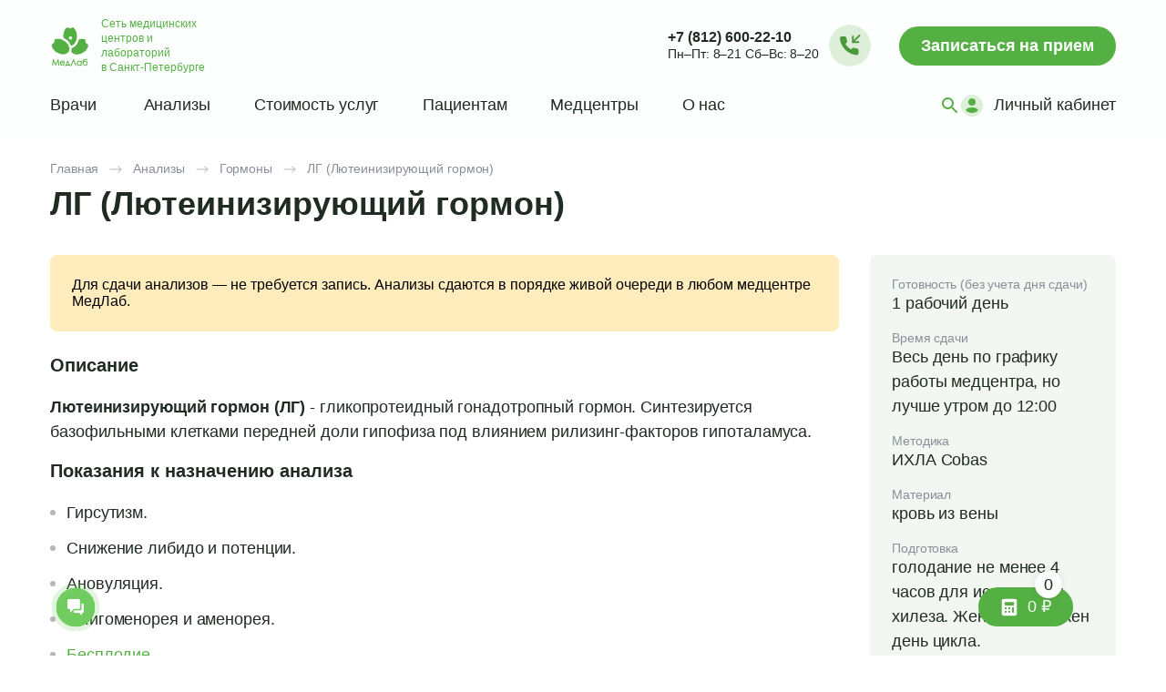

--- FILE ---
content_type: text/html
request_url: https://medlabspb.ru/services/analyzes/gormony/lh-luteinizing-hormone/
body_size: 17800
content:
<!doctype html>
<html lang="ru">
<head>
  <meta charset="UTF-8">
  <meta http-equiv="X-UA-Compatible" content="IE=edge">
  <meta name="viewport" content="width=device-width,initial-scale=1">
  <link rel="icon" type="image/svg+xml" href="/favicon.svg">
  <title>ЛГ (Лютеинизирующий гормон) — МедЛаб</title>
		<meta property="og:title" content="ЛГ (Лютеинизирующий гормон) — МедЛаб">
	<meta property="og:url" content="https://medlabspb.ru/services/analyzes/gormony/lh-luteinizing-hormone/">
	<meta property="og:type" content="website">
	<meta property="og:site_name" content="МедЛаб">
	<meta property="og:locale" content="ru_RU">
	<meta name="twitter:card" content="summary_large_image">
	<meta name="twitter:title" content="ЛГ (Лютеинизирующий гормон) — МедЛаб">
    <link rel="preconnect" href="https://fonts.googleapis.com">
    <link rel="preconnect" href="https://fonts.gstatic.com" crossorigin>
	
	<link rel="stylesheet" href="/local/templates/medlab/css/main.css?1766092637">
	<link rel="preload" href="/local/templates/medlab/template_styles.css?1730090263" as="style" onload="this.onload=null;this.rel='stylesheet'">  
    <noscript><link rel="stylesheet" href="/local/templates/medlab/template_styles.css?1730090263"></noscript>

	<script src="/local/templates/medlab/js/jquery-3.6.0.min.js"></script>
			<meta http-equiv="Content-Type" content="text/html; charset=UTF-8" />
<meta name="keywords" content="Лютеинизирующий, гормон, ЛГ, фаза, синдром, тестостерон" />
<meta name="description" content="Лютеинизирующий гормон (ЛГ) -" />
<script type="text/javascript" data-skip-moving="true">(function(w, d) {var v = w.frameCacheVars = {'CACHE_MODE':'HTMLCACHE','storageBlocks':[],'dynamicBlocks':{'u2G36s':'a12a83256768','VijsdO':'303cb3bb92cf','I6VduV':'525a5f0fa4bb','PWq6Sz':'d41d8cd98f00','rand_articles':'d41d8cd98f00','wXVQyd':'edb50a302732','aLzmcq':'95328cbd75fb','xZANm1':'f22287453887','51yma7':'6830bc292002','fyb9E1':'adb515ae71bb','DgrExt':'836249f2ae35'},'AUTO_UPDATE':true,'AUTO_UPDATE_TTL':'0','version':'2'};var inv = false;if (v.AUTO_UPDATE === false){if (v.AUTO_UPDATE_TTL && v.AUTO_UPDATE_TTL > 0){var lm = Date.parse(d.lastModified);if (!isNaN(lm)){var td = new Date().getTime();if ((lm + v.AUTO_UPDATE_TTL * 1000) >= td){w.frameRequestStart = false;w.preventAutoUpdate = true;return;}inv = true;}}else{w.frameRequestStart = false;w.preventAutoUpdate = true;return;}}var r = w.XMLHttpRequest ? new XMLHttpRequest() : (w.ActiveXObject ? new w.ActiveXObject("Microsoft.XMLHTTP") : null);if (!r) { return; }w.frameRequestStart = true;var m = v.CACHE_MODE; var l = w.location; var x = new Date().getTime();var q = "?bxrand=" + x + (l.search.length > 0 ? "&" + l.search.substring(1) : "");var u = l.protocol + "//" + l.host + l.pathname + q;r.open("GET", u, true);r.setRequestHeader("BX-ACTION-TYPE", "get_dynamic");r.setRequestHeader("X-Bitrix-Composite", "get_dynamic");r.setRequestHeader("BX-CACHE-MODE", m);r.setRequestHeader("BX-CACHE-BLOCKS", v.dynamicBlocks ? JSON.stringify(v.dynamicBlocks) : "");if (inv){r.setRequestHeader("BX-INVALIDATE-CACHE", "Y");}try { r.setRequestHeader("BX-REF", d.referrer || "");} catch(e) {}if (m === "APPCACHE"){r.setRequestHeader("BX-APPCACHE-PARAMS", JSON.stringify(v.PARAMS));r.setRequestHeader("BX-APPCACHE-URL", v.PAGE_URL ? v.PAGE_URL : "");}r.onreadystatechange = function() {if (r.readyState != 4) { return; }var a = r.getResponseHeader("BX-RAND");var b = w.BX && w.BX.frameCache ? w.BX.frameCache : false;if (a != x || !((r.status >= 200 && r.status < 300) || r.status === 304 || r.status === 1223 || r.status === 0)){var f = {error:true, reason:a!=x?"bad_rand":"bad_status", url:u, xhr:r, status:r.status};if (w.BX && w.BX.ready && b){BX.ready(function() {setTimeout(function(){BX.onCustomEvent("onFrameDataRequestFail", [f]);}, 0);});}w.frameRequestFail = f;return;}if (b){b.onFrameDataReceived(r.responseText);if (!w.frameUpdateInvoked){b.update(false);}w.frameUpdateInvoked = true;}else{w.frameDataString = r.responseText;}};r.send();var p = w.performance;if (p && p.addEventListener && p.getEntries && p.setResourceTimingBufferSize){var e = 'resourcetimingbufferfull';var h = function() {if (w.BX && w.BX.frameCache && w.BX.frameCache.frameDataInserted){p.removeEventListener(e, h);}else {p.setResourceTimingBufferSize(p.getEntries().length + 50);}};p.addEventListener(e, h);}})(window, document);</script>

<link href="/local/components/fls.medlab/components_services/templates/.default/style.css?168096032846" type="text/css"  rel="stylesheet" />



<script type="text/javascript" src="/bitrix/js/main/core/core.min.js?1680958675260887"></script>

<script>BX.setJSList(['/bitrix/js/main/core/core_ajax.js','/bitrix/js/main/core/core_promise.js','/bitrix/js/main/polyfill/promise/js/promise.js','/bitrix/js/main/loadext/loadext.js','/bitrix/js/main/loadext/extension.js','/bitrix/js/main/polyfill/promise/js/promise.js','/bitrix/js/main/polyfill/find/js/find.js','/bitrix/js/main/polyfill/includes/js/includes.js','/bitrix/js/main/polyfill/matches/js/matches.js','/bitrix/js/ui/polyfill/closest/js/closest.js','/bitrix/js/main/polyfill/fill/main.polyfill.fill.js','/bitrix/js/main/polyfill/find/js/find.js','/bitrix/js/main/polyfill/matches/js/matches.js','/bitrix/js/main/polyfill/core/dist/polyfill.bundle.js','/bitrix/js/main/core/core.js','/bitrix/js/main/polyfill/intersectionobserver/js/intersectionobserver.js','/bitrix/js/main/lazyload/dist/lazyload.bundle.js','/bitrix/js/main/polyfill/core/dist/polyfill.bundle.js','/bitrix/js/main/parambag/dist/parambag.bundle.js']);
BX.setCSSList(['/bitrix/js/main/lazyload/dist/lazyload.bundle.css','/bitrix/js/main/parambag/dist/parambag.bundle.css']);</script>


<script type="text/javascript" src="/bitrix/js/main/polyfill/customevent/main.polyfill.customevent.min.js?1680958674556"></script>

<script type="text/javascript" src="/bitrix/js/main/core/core_ls.min.js?16809586757365"></script>

<script type="text/javascript" src="/bitrix/js/main/core/core_frame_cache.min.js?168095867511082"></script>
<meta property="og:description" content="Лютеинизирующий гормон (ЛГ) -">
<meta property="og:image" content="https://medlabspb.ru/upload/logo.png">
<meta name="twitter:description" content="Лютеинизирующий гормон (ЛГ) -">
<meta name="twitter:image" content="https://medlabspb.ru/upload/logo.png">

<script type="text/javascript" src="/local/components/fls.medlab/search/templates/.default/script.js?16829519421165"></script>
<script type="text/javascript" src="/local/components/fls.medlab/services_analyzes/templates/.default/script.js?17643087415438"></script>

	<link rel="canonical" href="https://medlabspb.ru/services/analyzes/gormony/lh-luteinizing-hormone/">	    <script src="/local/templates/medlab/js/main.js?1741804611" defer></script>
    <script src="/local/templates/medlab/template_scripts.js?1741936090"></script>
    

		<script type="application/ld+json">
	{
	    "@context": "https://schema.org",
	    "@type": "MedicalOrganization",
	    "@id": "https://medlabspb.ru/#organization",
	    "name": "Сеть медицинских центров МедЛаб",
	    "alternateName": "МедЛаб",
	    "url": "https://medlabspb.ru",
	    "logo": "https://medlabspb.ru/upload/logo.png",
	    "image": "https://medlabspb.ru/upload/logo.png",
	    "telephone": "+7-812-600-22-10",
	    "email": "clients@medlabspb.ru",
	    "address": {
	        "@type": "PostalAddress",
	        "addressLocality": "Санкт-Петербург",
	        "addressCountry": "RU"
	    },
	    "areaServed": {
	        "@type": "City",
	        "name": "Санкт-Петербург"
	    },
	    "medicalSpecialty": [
	        "https://schema.org/LaboratoryScience",
	        "https://schema.org/Radiography",
	        "https://schema.org/PrimaryCare"
	    ],
	    "contactPoint": [{
	        "@type": "ContactPoint",
	        "telephone": "+7-812-600-22-10",
	        "contactType": "customer service",
	        "areaServed": "RU",
	        "availableLanguage": ["Russian"],
	        "hoursAvailable": [
	            {
	                "@type": "OpeningHoursSpecification",
	                "dayOfWeek": ["Monday", "Tuesday", "Wednesday", "Thursday", "Friday"],
	                "opens": "08:00",
	                "closes": "21:00"
	            },
	            {
	                "@type": "OpeningHoursSpecification",
	                "dayOfWeek": ["Saturday", "Sunday"],
	                "opens": "08:00",
	                "closes": "20:00"
	            }
	        ]
	    }]
	}
</script>
 	<script type="application/ld+json"> { "@context": "https://schema.org", "@type": ["Product", "MedicalTest"], "name": "Анализ: ЛГ (Лютеинизирующий гормон)", "description": "Выполните анализ на ЛГ (Лютеинизирующий гормон). Методика – ИХЛА Cobas. До 1 рабочий день в медицинских центрах МедЛаб в Санкт-Петербурге. ", "brand": { "@type": "Brand", "name": "МедЛаб" }, "image": "https://medlabspb.ru/upload/logo.png", "usesDevice": {"@type": "MedicalDevice", "name": "ИХЛА Cobas"}, "offers": { "@type": "Offer", "priceCurrency": "RUB", "price": "660", "priceValidUntil": "2027-12-31", "availability": "http://schema.org/InStock", "itemCondition": "http://schema.org/NewCondition", "shippingDetails": { "@type": "OfferShippingDetails", "shippingRate": { "@type": "MonetaryAmount", "value": 0, "currency": "RUB" }, "shippingDestination": { "@type": "DefinedRegion", "addressCountry": "RU", "addressRegion": ["Санкт-Петербург"] }, "deliveryTime": { "@type": "ShippingDeliveryTime", "handlingTime": { "@type": "QuantitativeValue", "minValue": 0, "maxValue": 3, "unitCode": "DAY" }, "transitTime": { "@type": "QuantitativeValue", "minValue": 1, "maxValue": 3, "unitCode": "DAY" } } }, "hasMerchantReturnPolicy": { "@type": "MerchantReturnPolicy", "applicableCountry": "RU", "returnPolicyCategory": "https://schema.org/MerchantReturnNotPermitted" } }, "aggregateRating": { "@type": "AggregateRating", "ratingValue": 5, "bestRating": 5, "worstRating": 1, "ratingCount": 214 } } </script><meta name="google-site-verification" content="4JknxMeyqVBIeMiV2x0DjiBKJp48xBgHcJw5F6Eq2Hw" />
 </head>
<body>

<div class="ml-wrapper ml-fixed-wrapper">
        <div class="ml-wrapper-container">
        <header>
            <div class="ml-header">
                <div class="ml-logo__open"></div>
								                <a class="ml-logo" href="/">
                    <div class="ml-logo__desktop">
                        <img src="/local/templates/medlab/assets/icons/logo-header-des.svg" alt="МедЛаб – сеть медицинских центров и лабораторий в Санкт‑Петербурге">
                        <p>Сеть медицинских центров и лабораторий в&nbsp;Санкт‑Петербурге</p>
                    </div>
                    <img class="ml-logo__mobile"
                         src="/local/templates/medlab/assets/icons/logo-header-mobile-s.svg"
                         alt="Cеть медицинских центров и лабораторий МедЛаб"
                    >
                </a>
								                <div class="ml-header__control">
                    <div class="ml-header__info">
                        <a href="tel:+78126002210">+7 (812) 600-22-10</a>                        <p><span>Пн–Пт: 8–21</span><span> Сб–Вс: 8–20</span></p></div>                        <div class="ml-header__info-phone">
                            <a class="ml-btn-call" data-fancybox data-src="#request-call"></a>
                        </div>
                        <div class="ml-header__info-phone__mobile">
                            <a class="ml-btn-call" href="tel:+78126002210" id="js-call-choice"></a>
                        </div>
                        <div class="ml-header-mobile-call-modal d-none">
                            <a class="ml-btn mobile-call-choice__cancel" data-fancybox data-src="#request-call">Заказать
                                звонок</a>
                            <a class="ml-btn mobile-call-choice__cancel" href="tel:+78126002210">Вызов +7 (812)
                                600-22-10</a>
                            <a class="ml-btn mobile-call-choice__cancel">Отменить</a>
                        </div>
                        <a href="/appointment/" >
                            <button class="ml-btn" type="button">Записаться <span>на прием</span></button>
                        </a>
                    </div>
                </div>

                <div class="ml-sbar">
                    <div class="ml-sidebar">
                        <div class="ml-sidebar__menu">
                            <p>Меню</p>
                            <span class="ml-sidebar__menu--close"></span>
                        </div>

                        <div id="bxdynamic_u2G36s_start" style="display:none"></div>    <form method="get" action="/search/" id="ml-search">
        <div class="ml-sidebar__search-wrapp ml-sidebar__search-wrapp--clear">
            <input class="ml-sidebar__search" name="q" type="search" placeholder="Поиск (не менее 3 символов)">
            <button class="ml-sidebar__search-clear" type="button" style="display: none"></button>
            <button id="ml-search-btn" class="ml-sidebar__search-btn" type="submit" aria-label="Поиск"></button>
        </div>
        <span class="ml-sidebar__search-close">Закрыть</span>
    </form>
<div id="bxdynamic_u2G36s_end" style="display:none"></div>
                        <nav>
                            <div id="bxdynamic_VijsdO_start" style="display:none"></div>
<ul>
                                <li class="ml-top">
                <a class="  1"
                   href="/o-nas/nashi-specialisty/"
                >
                                        Врачи                </a>
            </li>
                                        <li class="ml-top">
                <a class="  1"
                   href="/services/analyzes/"
                >
                                        Анализы                </a>
            </li>
                                        <li class="ml-drop-menu">
                <a class="  1">
                    Стоимость услуг<span></span>
                </a>
                <ul class="ml-drop-down-menu">
                                            <li>
                            <a
                                    class=" "
                                    href="/services/doctors-appointments/"
                            >
                                Прием врачей                            </a>
                        </li>
                                            <li>
                            <a
                                    class=" "
                                    href="/services/analyzes/"
                            >
                                Анализы                            </a>
                        </li>
                                            <li>
                            <a
                                    class=" "
                                    href="/services/ultrasound/"
                            >
                                УЗИ                            </a>
                        </li>
                                            <li>
                            <a
                                    class=" "
                                    href="/services/diagnostics/"
                            >
                                Диагностика                            </a>
                        </li>
                                            <li>
                            <a
                                    class=" "
                                    href="/services/procedures/"
                            >
                                Процедуры                            </a>
                        </li>
                                            <li>
                            <a
                                    class=" "
                                    href="/services/material-sampling/"
                            >
                                Забор материала                            </a>
                        </li>
                                            <li>
                            <a
                                    class=" "
                                    href="/services/promotions/"
                            >
                                Акции                            </a>
                        </li>
                                    </ul>
            </li>
                                        <li class="ml-drop-menu">
                <a class="  1">
                    Пациентам<span></span>
                </a>
                <ul class="ml-drop-down-menu">
                                            <li>
                            <a
                                    class=" "
                                    href="/pacientam/discount-program/"
                            >
                                Дисконтная программа                            </a>
                        </li>
                                            <li>
                            <a
                                    class=" "
                                    href="/pacientam/preparation-analyzes/"
                            >
                                Подготовка к анализам                            </a>
                        </li>
                                            <li>
                            <a
                                    class=" "
                                    href="/pacientam/preparation-examinations/"
                            >
                                Подготовка к обследованиям                            </a>
                        </li>
                                            <li>
                            <a
                                    class=" "
                                    href="/pacientam/rules-visiting-medical-centers/"
                            >
                                Правила посещения медцентров                            </a>
                        </li>
                                            <li>
                            <a
                                    class=" "
                                    href="/pacientam/faq/"
                            >
                                Часто задаваемые вопросы                            </a>
                        </li>
                                            <li>
                            <a
                                    class=" "
                                    href="/pacientam/tax-deduction/"
                            >
                                Налоговый вычет                            </a>
                        </li>
                                            <li>
                            <a
                                    class=" "
                                    href="/pacientam/articles-about-health/"
                            >
                                Статьи                            </a>
                        </li>
                                    </ul>
            </li>
                                        <li class="ml-top">
                <a class="  1"
                   href="/medcentry/"
                >
                                        Медцентры                </a>
            </li>
                                        <li class="ml-drop-menu">
                <a class="  1">
                    О нас<span></span>
                </a>
                <ul class="ml-drop-down-menu">
                                            <li>
                            <a
                                    class=" "
                                    href="/o-nas/news/"
                            >
                                Новости                            </a>
                        </li>
                                            <li>
                            <a
                                    class=" "
                                    href="/o-nas/about/"
                            >
                                О МедЛаб                            </a>
                        </li>
                                            <li>
                            <a
                                    class=" "
                                    href="/o-nas/jobs/"
                            >
                                Вакансии                            </a>
                        </li>
                                            <li>
                            <a
                                    class=" "
                                    href="/o-nas/laboratoriya/"
                            >
                                Лаборатория                            </a>
                        </li>
                                            <li>
                            <a
                                    class=" "
                                    href="/o-nas/legal-information/"
                            >
                                Правовая информация                            </a>
                        </li>
                                    </ul>
            </li>
            </ul>
<div id="bxdynamic_VijsdO_end" style="display:none"></div>                            <div class="ml-sidebar__actions">
                                <div id="bxdynamic_I6VduV_start" style="display:none"></div>    <button class="ml-btn-search" type="button" aria-label="Поиск"></button>
<div id="bxdynamic_I6VduV_end" style="display:none"></div>                                <a class="ml-btn-lk" href="https://lk.medlabspb.ru/">
                                    <span class="ml-btn-lk__icon">
                                        <img src="/local/templates/medlab/assets/icons/lk-user.svg" alt="ЛК" width="24" height="24"></span>
                                    <span class="ml-btn-lk__text">Личный кабинет</span>
                                </a>
                            </div>
                        </nav>

                        <div class="ml-sidebar__contact">
                            <p>Колл-центр</p>
                            <a href="tel:+78126002210">+7 (812) 600-22-10</a>                            <p><span>Пн–Пт: 8–21</span><span> Сб–Вс: 8–20</span></p></div>                            <a class="ml-btn ml-sidebar__btn" data-fancybox data-src="#request-call">
                                <span></span>Заказать звонок
                            </a>
                        </div>
                    </div>
                </div>
        </header>
    </div>
</div>
<div class="container">
    <main class="ml-main-wrapper">
                    <nav class="ml-breadcrumb" itemscope itemtype="https://schema.org/BreadcrumbList"><ul><li class="ml-breadcrumbs__item" itemprop="itemListElement" itemscope itemtype="https://schema.org/ListItem"><a class="kb-breadcrumbs__item-link" href="/" itemprop="item"><span itemprop="name">Главная</span></a><meta itemprop="position" content="1" /></li><li class="ml-breadcrumbs__item" itemprop="itemListElement" itemscope itemtype="https://schema.org/ListItem"><a class="kb-breadcrumbs__item-link" href="/services/analyzes/" itemprop="item"><span itemprop="name">Анализы</span></a><meta itemprop="position" content="2" /></li><li class="ml-breadcrumbs__item" itemprop="itemListElement" itemscope itemtype="https://schema.org/ListItem"><a class="kb-breadcrumbs__item-link" href="/services/analyzes/gormony/" itemprop="item"><span itemprop="name">Гормоны</span></a><meta itemprop="position" content="3" /></li><li class="ml-breadcrumbs__item current" itemprop="itemListElement" itemscope itemtype="https://schema.org/ListItem"><span itemprop="name">ЛГ (Лютеинизирующий гормон)</span><meta itemprop="position" content="4" /></li></ul></nav>        

<div id="bxdynamic_PWq6Sz_start" style="display:none"></div><div id="bxdynamic_PWq6Sz_end" style="display:none"></div>
<div id="bxdynamic_wXVQyd_start" style="display:none"></div><style>
@media screen and (min-width: 800px) {
  .b24-widget-button-wrapper {
    direction: rtl;
  }
  .b24-widget-button-wrapper.b24-widget-button-position-bottom-right, .b24-widget-button-wrapper.b24-widget-button-position-bottom-middle, .b24-widget-button-wrapper.b24-widget-button-position-bottom-left { width: auto; z-index: 10 !important;}
}
.b24-widget-button-wrapper.b24-widget-button-position-bottom-right, .b24-widget-button-wrapper.b24-widget-button-position-bottom-middle, .b24-widget-button-wrapper.b24-widget-button-position-bottom-left {  z-index: 10 !important; }
@media screen and (min-width: 500px) {
  .b24-widget-button-wrapper.b24-widget-button-position-bottom-right, .b24-widget-button-wrapper.b24-widget-button-position-bottom-middle, .b24-widget-button-wrapper.b24-widget-button-position-bottom-left { width: 200px; }
}
.b24-widget-button-position-bottom-right {
  bottom: 20px;
  right: auto !important;
  left: 16px !important;
}
@media screen and (min-width: 800px) {
  .b24-widget-button-position-bottom-right { left: 50px !important; }
}
.b24-widget-button-popup-show { display:none; }

.b24-widget-button-inner-container {align-items: flex-start !important; -webkit-box-align: start !important; -ms-flex-align: start !important; }
.b24-widget-button-inner-container, .bx-touch .b24-widget-button-inner-container { transform: scale(0.65) !important; }
@media screen and (max-width: 800px) {
  .ml-btn-calc {
    left: auto !important;
    right: 16px !important;
    bottom: 16px;
  }
}
@media screen and (max-width: 350px) {
  .table-service--sm tr td.table-service__bold {
    text-wrap: nowrap;
  }
}</style>
<h1 class="ml-main-heading">
    <div class="ml-main-heading__title">
        ЛГ (Лютеинизирующий гормон)            </div>
</h1>
<div class="ml-main-content">

    <div class="ml-content">
        <section class="ml-services">
            <style>.onlymobile{display:none}.ml-articles__attention p{font-size:16px}@media screen and (min-width:800px){.table-service__heading{width:60%}}@media screen and (max-width:800px){.onlymobile{display:block}.discount--price{width:100%!important}}.ml-download-sample{margin:20px 0;align-items:center;gap:10px}.ml-download-sample__link{display:flex;align-items:center;gap:0;text-decoration:none;color:inherit}.ml-download-sample__label,.ml-download-sample__size{font-size:.9em;color:#6c757d;white-space:nowrap}.ml-download-sample__link:hover .ml-download-sample__text{border-bottom-color:transparent}.ml-download-sample__icon{width:50px;height:50px;vertical-align:middle;flex-shrink:0}.ml-download-sample__text-content{display:flex;flex-direction:column;margin-left:10px;flex-grow:1;overflow:hidden}.ml-download-sample__title{font-weight:500;line-height:1.2;white-space:nowrap;overflow:hidden;text-overflow:ellipsis}.ml-download-sample__size{margin-left:auto;padding-left:15px;flex-shrink:0;line-height:1.2}.ml-download-sample{background-color:#f3f7f2;padding:10px 15px;border-radius:8px;transition:background-color .3s,box-shadow .3s;margin-top:20px;display:inline-block;min-width:350px;max-width:100%;box-sizing:border-box}.ml-download-sample:hover{background-color:#70cc5e;color:#fff;box-shadow:0 2px 5px rgba(0,0,0,.1)}.ml-download-sample:hover .ml-download-sample__label,.ml-download-sample:hover .ml-download-sample__size{color:#f8f9fa}.ml-download-sample:hover .ml-download-sample__icon path{fill:#ffffff}</style>
<div class="ml-services-wrap ml-services-tabs">
		            <div class="ml-services-content__info">
                Для сдачи анализов — не&nbsp;требуется запись. Анализы сдаются в порядке живой очереди в любом медцентре МедЛаб.
            </div>
        
        
            <div class="ml-services-content active">
            <h3>Описание</h3>
<p>
 <strong>Лютеинизирующий гормон (ЛГ)</strong> - гликопротеидный гонадотропный гормон. Синтезируется базофильными клетками передней доли гипофиза под влиянием рилизинг-факторов гипоталамуса.
</p>
<h3>Показания к назначению анализа</h3>
<ul>
	<li>Гирсутизм.</li>
	<li>Снижение либидо и потенции.</li>
	<li>Ановуляция.</li>
	<li>Олигоменорея и аменорея.</li>
	<li><a href="https://medlabspb.ru/pacientam/articles-about-health/methods-of-treatment-and-prophylaxis/anogyny/">Бесплодие</a>.</li>
	<li>Дисфункциональные маточные кровотечения.</li>
	<li>Невынашивание беременности.</li>
	<li>Преждевременное половое развитие и задержка полового развития.</li>
	<li>Задержка роста.</li>
	<li>Половой инфантилизм.</li>
	<li><a href="https://medlabspb.ru/pacientam/articles-about-health/methods-of-treatment-and-prophylaxis/sindrom-polikistoznyh-yaichnikov/">Синдром поликистозных яичников</a>.</li>
	<li><a href="https://medlabspb.ru/pacientam/articles-about-health/methods-of-treatment-and-prophylaxis/endometriosis/">Эндометриоз</a>.</li>
	<li>Контроль эффективности гормонотерапии.</li>
</ul>
 <br>
<h3>Нормы</h3>
<ul>
	<li>зависят от методики тестирования </li>
</ul>
 <br>
<h3>Повышение уровня</h3>
<ul>
	<li>базофильная аденома гипофиза;</li>
	<li>гипергонадотропный гипогонадизм (женщины): синдром истощения яичников;</li>
	<li>синдром поликистозных яичников;</li>
	<li>эндометриоз;</li>
	<li>синдром Шершевского-Тернера (46, X0);</li>
	<li>тестикулярная феминизация;</li>
	<li>голодание;</li>
	<li>спортивные тренировки;</li>
	<li>почечная недостаточность;</li>
	<li>атрофия гонад у мужчин после воспаления яичек вследствие свинки, гонореи, бруцеллеза (редко);</li>
	<li>приём таких препаратов, как: бомбезин, бромокриптин, финастерид, гозерелин (в первый месяц лечения), кетоконазол, местранол, налоксон, нилутамид, окскарбазепин, фенитоин, спиронолактон, тамоксифен, тролеандомицин.</li>
</ul>
 <br>
<h3>Понижение уровня</h3>
<ul>
	<li>вторичная (гипоталамическая) аменорея;</li>
	<li>гиперпролактинемия;</li>
	<li>гипогонадотропный гипогонадизм (центральная форма);</li>
	<li>гипофизарный нанизм;</li>
	<li>синдром Шихана;</li>
	<li>болезнь Симмондса;</li>
	<li>синдром Денни - Морфана;</li>
	<li>синдром поликистозных яичников: атипичная форма;</li>
	<li>недостаточность лютеиновой фазы;</li>
	<li>ожирение;</li>
	<li>курение;</li>
	<li>хирургические вмешательства;</li>
	<li>стресс;</li>
	<li>приём следующих препаратов: анаболические стероиды, антиконвульсанты, карбамазепин, конъюгированные эстрогены, ципротерон, даназол, диэтилстильбестрол, дигоксин, допамин, гозерелин, мегестрол, метандростенолон, норэтиндрон, октреотид, пероральные контрацептивы, фенотиазид, фенитоин, тимозид, правастатин, прогестерон, станозолол, тамоксифен, торимефен, тиоридазин, вальпроевая кислота.</li>
</ul>
 <br>
<h3>Информация для специалистов</h3>
<p>
	 У женщин стимулирует синтез эстрогенов; регулирует секрецию прогестерона и формирование жёлтого тела. Достижение критического уровня ЛГ приводит к овуляции и стимулирует синтез прогестерона в жёлтом теле. У мужчин, стимулируя образование <a href="https://medlabspb.ru/services/analyzes/gormony/shbg/">SHBG (секс-стероидсвязывающий глобулин)</a>, повышает проницаемость семенных канальцев для <a href="https://medlabspb.ru/services/analyzes/gormony/testosterone-tst/">тестостерона</a>. Тем самым увеличивается концентрация тестостерона&nbsp;в плазме крови, что способствует созреванию сперматозоидов. В свою очередь тестостерон повторно сдерживает выделение ЛГ. У мужчин уровень ЛГ увеличивается к 60 - 65 годам.
</p>
<p>
	 Выделение гормона носит пульсирующий характер и зависит у женщин от фазы овуляционного цикла. В пубертатном периоде уровень ЛГ повышается, приближаясь к значениям, характерным для взрослых. В менструальном цикле у женщин пик концентрации ЛГ приходится на овуляцию, после которой уровень гормона падает и держится всю лютеиновую фазу на более низких, чем в фолликулярной фазе, значениях. Во время беременности концентрация снижается. В период постменопаузы происходит повышение концентрации ЛГ, как и <a href="https://medlabspb.ru/services/analyzes/gormony/fsh/">ФСГ (фолликулостимулирующего гормона)</a>. У женщин концентрация ЛГ в крови максимальна в промежуток от 12 до 24 часов перед овуляцией и удерживается в течение всего дня, достигая концентрации в 10 раз большей по сравнению с неовуляционным периодом.
</p>
<p>
	 Важно соотношение ЛГ/ФСГ. В норме до менархе оно равно 1; после года менархе - от 1 до 1,5; в периоде от двух лет после наступления менархе и до менопаузы - от 1,5 до 2.
</p>
         </div>
    
    
    
            <div class="ml-download-sample">
            <a href="/upload/scrud/23a/be8yk85zohrnsp5d6jq2e4aa6iqc4ro2.pdf" title="Скачать пример результата анализа: ЛГ (Лютеинизирующий гормон)" target="_blank" class="ml-download-sample__link">
                 <svg class="ml-download-sample__icon" viewBox="0 0 100 100" xmlns="http://www.w3.org/2000/svg">
                    <path fill="#70cc5e" d="M83.381,34.683v-0.496L83.016,33.8c-0.005-0.005-0.01-0.011-0.015-0.016L60.204,9.604  c-0.003-0.004-0.007-0.007-0.01-0.011l-0.348-0.369h-0.541c-0.004,0-0.008-0.002-0.012-0.002c-0.004,0-0.008,0.002-0.012,0.002  H28.545c-4.713,0-8.549,3.836-8.549,8.549v65.638c0,4.715,3.836,8.551,8.549,8.551h46.287c4.713,0,8.549-3.836,8.549-8.551V34.708  c0-0.004,0.003-0.008,0.003-0.012C83.384,34.691,83.381,34.688,83.381,34.683z M60.574,13.735l18.555,19.678h-12.57  c-3.3,0-5.985-2.684-5.985-5.985V13.735z M80.817,83.412c0,3.3-2.684,5.987-5.985,5.987H28.545c-3.3,0-5.985-2.687-5.985-5.987  V17.773c0-3.3,2.684-5.985,5.985-5.985H58.01v11.689H32.514c-0.709,0-1.282,0.573-1.282,1.282c0,0.709,0.573,1.282,1.282,1.282  H58.01v1.387c0,1.301,0.315,2.521,0.837,3.626H32.514c-0.709,0-1.282,0.573-1.282,1.282c0,0.709,0.573,1.282,1.282,1.282h28.183  c1.533,1.452,3.589,2.359,5.862,2.359h14.258V83.412z M70.696,46.207H32.514c-0.709,0-1.282,0.573-1.282,1.282  c0,0.709,0.573,1.282,1.282,1.282h38.182c0.709,0,1.282-0.574,1.282-1.282C71.978,46.78,71.404,46.207,70.696,46.207z   M31.232,39.911c0,0.709,0.573,1.282,1.282,1.282h38.182c0.709,0,1.282-0.573,1.282-1.282c0-0.709-0.574-1.282-1.282-1.282H32.514  C31.805,38.629,31.232,39.203,31.232,39.911z M70.696,53.784H32.514c-0.709,0-1.282,0.573-1.282,1.282  c0,0.709,0.573,1.282,1.282,1.282h38.182c0.709,0,1.282-0.573,1.282-1.282C71.978,54.357,71.404,53.784,70.696,53.784z   M70.696,61.361H32.514c-0.709,0-1.282,0.573-1.282,1.282c0,0.709,0.573,1.282,1.282,1.282h38.182c0.709,0,1.282-0.573,1.282-1.282  C71.978,61.935,71.404,61.361,70.696,61.361z M70.696,68.938H32.514c-0.709,0-1.282,0.574-1.282,1.282  c0,0.709,0.573,1.282,1.282,1.282h38.182c0.709,0,1.282-0.574,1.282-1.282C71.978,69.512,71.404,68.938,70.696,68.938z   M70.696,76.513H32.514c-0.709,0-1.282,0.573-1.282,1.282c0,0.709,0.573,1.282,1.282,1.282h38.182c0.709,0,1.282-0.573,1.282-1.282  C71.978,77.087,71.404,76.513,70.696,76.513z"/>
                 </svg>
                 <div class="ml-download-sample__text-content">
                     <span class="ml-download-sample__label">Пример результата</span>
                     <span class="ml-download-sample__title">ЛГ (Лютеинизирующий гормон)</span>
                 </div>
                                      <span class="ml-download-sample__size">377 КБ</span>
                              </a>
        </div>
    
     <button class="js-text-btn-plus ml-btn onlymobile"
                            type="button"
                            data-id="1722"
                            data-title="ЛГ (Лютеинизирующий гормон)"
                            data-price="660"
                            data-deadline="1"
                            data-deadline-text=""
                    >Добавить в корзину</button>
</div>
            
    <div class="ml-services-sidebar">
		            <p>
                <span>Готовность (без учета дня сдачи)</span>
                1 рабочий день            </p>
        			 
                    <p><span>Время сдачи</span>Весь день по графику работы медцентра, но лучше утром до 12:00</p>
                            <p><span>Методика</span>ИХЛА Cobas</p>
                            <p><span>Материал</span>кровь из вены</p>
                            <p><span>Подготовка</span>
                голодание не менее 4 часов для исключения хилеза. Женщинам важен день цикла.                            </p>
                <p class="ml-services-sidebar__price">
            <span>Стоимость</span>660 ₽
        </p>

                                    <p class="ml-services-sidebar__sampling">
                                            <span>Взятие крови из вены </span><a href="/services/material-sampling/" style="color:#55B043"><strong>210&nbsp;₽</strong></a>
                                                                <input type="hidden"
                               data-sampling-id="9"
                               data-original-id="9"
                               data-sampling-title="Взятие крови из вены "
                               data-sampling-price="210"
                               data-sampling-free="false">
                                                            </p>
                                                        <div class="ml-services-sidebar__add-calc">
                    <button class="js-text-btn-plus ml-btn"
                            type="button"
                            data-id="1722"
                            data-title="ЛГ (Лютеинизирующий гормон)"
                            data-price="660"
                            data-deadline="1"
                            data-deadline-text=""
                    >Добавить в корзину</button>
                </div>
                        </div>
        </section>
    </div>
    <div class="ml-content">
            </div>

    
    <style>.ml-med-service-center-items {border-top: 1px solid #eee;}</style>
    <section class="bg-lightgreen">
        <div class="ml-content">
            <div class="ml-med-service" data-scroll="section-services-medlab">
                <h2 id="section-">Рекомендуемые услуги</h2>
                                    <div class="ml-med-service-center">
                        <div class="ml-med-service-center__btn ml-btn-arrow">
                            <p>Приемы врачей
                                <span>
                                    <svg viewBox="0 0 14 7" fill="none" xmlns="http://www.w3.org/2000/svg">
                                        <path d="M11.3753 5.78087L12.1562 6.40556L13.4056 4.84383L12.6247 4.21913L11.3753 5.78087ZM7 1L7.62469 0.219131C7.25948 -0.0730443 6.74052 -0.0730443 6.3753 0.219131L7 1ZM1.3753 4.21913L0.594436 4.84383L1.84383 6.40556L2.62469 5.78087L1.3753 4.21913ZM12.6247 4.21913L7.62469 0.219131L6.3753 1.78087L11.3753 5.78087L12.6247 4.21913ZM6.3753 0.219131L1.3753 4.21913L2.62469 5.78087L7.62469 1.78087L6.3753 0.219131Z"
                                              fill="#4A993A"
                                        ></path>
                                    </svg>
                                </span>
                            </p>
                        </div>
                        <div class="ml-med-service-table ml-med-service-wrap">
                            <div class="ml-med-service-table__body">
                                                                    <div class="ml-med-service-table__item">
                                        <div class="ml-med-service-table__item-left">
                                                                                            <a class="ml-med-service-table__item-heading"
                                                   href="/services/doctors-appointments/endocrinologists/"
                                                >
                                                    Эндокринолог                                                </a>
                                                                                    </div>
                                        <div class="ml-med-service-table__item-right">
                                                                                            <span class="ml-med-service-table__item-price-long">
                                                    <span class="ml-med-service-table__item-label">Первичный</span>
                                                    <span class="ml-med-service-table__item-value">2 500 — 4 000 ₽</span>
                                                </span>
                                                <span class="ml-med-service-table__item-price-long">
                                                    <span class="ml-med-service-table__item-label">Повторный</span>
                                                    <span class="ml-med-service-table__item-value">2 500 — 4 000 ₽</span>
                                                </span>
                                                                                        <span class="ml-med-service-table__item-btn">
                                                                                            <a class="ml-btn ml-btn-sm" href="/appointment/doctors-specialities/40/" >Записаться</a>
                                                                                    </span>
                                        </div>
                                    </div>
                                                                    <div class="ml-med-service-table__item">
                                        <div class="ml-med-service-table__item-left">
                                                                                            <a class="ml-med-service-table__item-heading"
                                                   href="/services/doctors-appointments/gynecologists/"
                                                >
                                                    Гинеколог                                                </a>
                                                                                    </div>
                                        <div class="ml-med-service-table__item-right">
                                                                                            <span class="ml-med-service-table__item-price-long">
                                                    <span class="ml-med-service-table__item-label">Первичный</span>
                                                    <span class="ml-med-service-table__item-value">2 500 — 4 400 ₽</span>
                                                </span>
                                                <span class="ml-med-service-table__item-price-long">
                                                    <span class="ml-med-service-table__item-label">Повторный</span>
                                                    <span class="ml-med-service-table__item-value">2 500 — 4 200 ₽</span>
                                                </span>
                                                                                        <span class="ml-med-service-table__item-btn">
                                                                                            <a class="ml-btn ml-btn-sm" href="/appointment/doctors-specialities/57/" >Записаться</a>
                                                                                    </span>
                                        </div>
                                    </div>
                                                                    <div class="ml-med-service-table__item">
                                        <div class="ml-med-service-table__item-left">
                                                                                            <a class="ml-med-service-table__item-heading"
                                                   href="/services/doctors-appointments/urologist-andrologist/"
                                                >
                                                    Андролог                                                </a>
                                                                                    </div>
                                        <div class="ml-med-service-table__item-right">
                                                                                            <span class="ml-med-service-table__item-price-long">
                                                    <span class="ml-med-service-table__item-label">Первичный</span>
                                                    <span class="ml-med-service-table__item-value">2 500 — 2 800 ₽</span>
                                                </span>
                                                <span class="ml-med-service-table__item-price-long">
                                                    <span class="ml-med-service-table__item-label">Повторный</span>
                                                    <span class="ml-med-service-table__item-value">2 500 — 2 800 ₽</span>
                                                </span>
                                                                                        <span class="ml-med-service-table__item-btn">
                                                                                            <a class="ml-btn ml-btn-sm" href="/appointment/doctors-specialities/42/" >Записаться</a>
                                                                                    </span>
                                        </div>
                                    </div>
                                                            </div>
                        </div>
                    </div>
                                                                                                    <div class="ml-med-service-center">
                        <div class="ml-med-service-center__btn ml-btn-arrow">
                            <p>Анализы
                                <span>
                                <svg viewBox="0 0 14 7" fill="none" xmlns="http://www.w3.org/2000/svg">
                                    <path d="M11.3753 5.78087L12.1562 6.40556L13.4056 4.84383L12.6247 4.21913L11.3753 5.78087ZM7 1L7.62469 0.219131C7.25948 -0.0730443 6.74052 -0.0730443 6.3753 0.219131L7 1ZM1.3753 4.21913L0.594436 4.84383L1.84383 6.40556L2.62469 5.78087L1.3753 4.21913ZM12.6247 4.21913L7.62469 0.219131L6.3753 1.78087L11.3753 5.78087L12.6247 4.21913ZM6.3753 0.219131L1.3753 4.21913L2.62469 5.78087L7.62469 1.78087L6.3753 0.219131Z"
                                          fill="#4A993A"
                                    ></path>
                                </svg>
                            </span>
                            </p>
                        </div>
                        <div class="ml-med-service-wrap">
                                                                                        <div class="ml-med-service-center-items">
                                                                            <a href="/services/analyzes/gormony/shbg/">
                                            SHBG (секс-стероидсвязывающий глобулин, ГСПГ)                                                                                    </a>
                                                                        <div class="ml-med-service-center-items__price">
                                                                                    <p>710 ₽</p>
                                                                                                                    </div>
                                </div>
                                                            <div class="ml-med-service-center-items">
                                                                            <a href="/services/analyzes/gormony/fsh/">
                                            ФСГ (Фолликулостимулирующий гормон)                                                                                    </a>
                                                                        <div class="ml-med-service-center-items__price">
                                                                                    <p>670 ₽</p>
                                                                                                                    </div>
                                </div>
                                                            <div class="ml-med-service-center-items">
                                                                            <a href="/services/analyzes/gormony/estradiol/">
                                            Эстрадиол (Е2)                                                                                    </a>
                                                                        <div class="ml-med-service-center-items__price">
                                                                                    <p>730 ₽</p>
                                                                                                                    </div>
                                </div>
                                                    </div>
                    </div>
                                            </div>
        </div>
    </section>

<!--'start_frame_cache_rand_articles'-->    <section class="section-padding">
        <div class="ml-content mll-more-articles-component">
            <div class="ml-card-articles">
                <h2>Статьи по теме
                    <a href="/pacientam/articles-about-health/">Все статьи</a>
                </h2>
                <div class="ml-card-wrap">
                                                                    <a class="ml-card-wrap__article"
                           href="/pacientam/articles-about-health/methods-of-diagnostics-and-treatment/uzgss-ili-gsg-chto-vybrat/"
                        >
                            <div class="ml-card-wrap__text">
                                <p>
                                                                            <span class="ml-card-wrap__text-img blue">
                                            <img src="/upload/scrud/e88/s2ocg2767fcod4knyq82sbw527fzzhn5.svg" alt="Методы диагностики и лечения">
                                        </span>
                                                                        Методы диагностики и лечения                                </p>
                                <p>УЗГСС или ГСГ - что выбрать?</p>
                            </div>
                            <div class="ml-card-wrap__data">
                                <p>19 ноября 2025</p>
                                <p></p>
                            </div>
                        </a>
                                                                    <a class="ml-card-wrap__article"
                           href="/pacientam/articles-about-health/methods-of-treatment-and-prophylaxis/prostatit-chto-eto-kak-proyavlyaetsya-i-chem-opasen/"
                        >
                            <div class="ml-card-wrap__text">
                                <p>
                                                                            <span class="ml-card-wrap__text-img red">
                                            <img src="/upload/scrud/fcc/8glvz3d0sm5rz73nkl33e1tnl5mrzct7.svg" alt="Статьи о заболеваниях">
                                        </span>
                                                                        Статьи о заболеваниях                                </p>
                                <p>Простатит: что это, как проявляется и чем опасен</p>
                            </div>
                            <div class="ml-card-wrap__data">
                                <p>8 октября 2025</p>
                                <p></p>
                            </div>
                        </a>
                                                                    <a class="ml-card-wrap__article"
                           href="/pacientam/articles-about-health/complaining-about/vypadenie-volos/"
                        >
                            <div class="ml-card-wrap__text">
                                <p>
                                                                            <span class="ml-card-wrap__text-img yellow">
                                            <img src="/upload/scrud/f36/t72gmdlnjqawvkz8cfhycy1kmfgtgutr.svg" alt="На что жалуетесь?">
                                        </span>
                                                                        На что жалуетесь?                                </p>
                                <p>Выпадение волос</p>
                            </div>
                            <div class="ml-card-wrap__data">
                                <p>15 августа 2025</p>
                                <p></p>
                            </div>
                        </a>
                                                                    <a class="ml-card-wrap__article"
                           href="/pacientam/articles-about-health/methods-of-treatment-and-prophylaxis/anemiya-kogda-krov-teryaet-silu/"
                        >
                            <div class="ml-card-wrap__text">
                                <p>
                                                                            <span class="ml-card-wrap__text-img red">
                                            <img src="/upload/scrud/fcc/8glvz3d0sm5rz73nkl33e1tnl5mrzct7.svg" alt="Статьи о заболеваниях">
                                        </span>
                                                                        Статьи о заболеваниях                                </p>
                                <p>Анемия: когда кровь теряет силу</p>
                            </div>
                            <div class="ml-card-wrap__data">
                                <p>15 августа 2025</p>
                                <p></p>
                            </div>
                        </a>
                                    </div>
            </div>
        </div>
    </section>
<!--'end_frame_cache_rand_articles'-->     <button
                data-ajax-modal="FLS\Medlab\ComponentAnalyzes"
                data-ajax-action="GetCalcModal"
                class="ml-btn-calc"
                type="button"
                data-count="0"
                data-sum="0">
                            0 ₽<span>0</span>
        </button>
        <div class="ml-calculator"></div>
</div>
	<div id="bxdynamic_wXVQyd_end" style="display:none"></div>

</main>
</div>
<footer>
    <div class="footer-container">
        <div class="footer-col">
            <div class="footer-col__item footer-col__item--1">
                <a class="footer-col__item-heading">Основное<span class="footer-col__item-arrow js-expand-footer"></span></a>
                <div id="bxdynamic_aLzmcq_start" style="display:none"></div><div class="footer-col__item-link--container">
            <a class="footer-col__item-link"
           href="/o-nas/nashi-specialisty/"><span>Врачи</span></a>
            <a class="footer-col__item-link"
           href="/services/analyzes/"><span>Анализы</span></a>
            <a class="footer-col__item-link"
           href="/services/ultrasound/"><span>УЗИ</span></a>
            <a class="footer-col__item-link"
           href="/services/diagnostics/"><span>Диагностика</span></a>
            <a class="footer-col__item-link"
           href="/medcentry/"><span>Медцентры</span></a>
    </div><div id="bxdynamic_aLzmcq_end" style="display:none"></div>            </div>
            <div class="footer-col__item">
                <a class="footer-col__item-heading">Пациентам<span class="footer-col__item-arrow js-expand-footer"></span></a>
                <div id="bxdynamic_xZANm1_start" style="display:none"></div><div class="footer-col__item-link--container">
            <a class="footer-col__item-link"
           href=""><span></span></a>
            <a class="footer-col__item-link"
           href="/pacientam/preparation-analyzes/"><span>Подготовка к анализам</span></a>
            <a class="footer-col__item-link"
           href="/pacientam/preparation-examinations/"><span>Подготовка к обследованиям</span></a>
            <a class="footer-col__item-link"
           href="/pacientam/rules-visiting-medical-centers/"><span>Правила посещения медцентров</span></a>
            <a class="footer-col__item-link"
           href="/pacientam/articles-about-health/"><span>Статьи</span></a>
    </div><div id="bxdynamic_xZANm1_end" style="display:none"></div>            </div>
            <div class="footer-col__item"><a class="footer-col__item-heading">О нас<span class="footer-col__item-arrow js-expand-footer"></span></a>
                <div id="bxdynamic_51yma7_start" style="display:none"></div><div class="footer-col__item-link--container">
            <a class="footer-col__item-link"
           href="/o-nas/news/"><span>Новости</span></a>
            <a class="footer-col__item-link"
           href="/o-nas/jobs/"><span>Вакансии</span></a>
            <a class="footer-col__item-link"
           href="/o-nas/laboratoriya/"><span>Лаборатория</span></a>
            <a class="footer-col__item-link"
           href="/o-nas/about/"><span>О МедЛаб</span></a>
            <a class="footer-col__item-link"
           href="/o-nas/legal-information/"><span>Правовая информация</span></a>
    </div><div id="bxdynamic_51yma7_end" style="display:none"></div>            </div>
            <div class="footer-col__item footer-col__item--4">
                <span class="footer-col__item-heading">Колл-центр</span>
<span class="footer-col__item-time"><br>Будни: 8:00&mdash;21:00, выходные: 8:00&mdash;20:00<br></span>
<a class="footer-col__item-phone" href="tel:+78126002210">+7 (812) 600-22-10</a><br>
<a class="footer-col__item-phone" href="tel:+78127770324">+7 (812) 777-03-24</a>
                <a class="footer-col__item-link-sm" data-fancybox data-src="#request-call">Заказать звонок</a>
                <div id="bxdynamic_fyb9E1_start" style="display:none"></div><div class="fn-modal modal-main fn-modal-sm js-target-modal-faq" id="ask-question">
    <div class="modal-main__content js-faq-form">
        <div class="modal-main__head">
            <div class="modal-main__heading">Ваш вопрос</div>
        </div>
        <form enctype="multipart/form-data" method="post" data-ajax-form-faq="FLS\Medlab\ComponentFaq">
            <div class="modal-main__body">
                <label class="txt-input mb-16">
                    <div class="txt-input__label">Тема вопроса <span class="asterisk">*</span></div>
                    <select class="selectpicker js-faq-selector"
                            data-ajax-component="FLS\Medlab\ComponentFaq"
                            data-ajax-action="GetThemeDescription"
                            required=""
                            name="theme"
                    >
                        <option value="" selected="selected" disabled="disabled" hidden>Выберите тему</option>
                                                    <option value="3">Анализы</option>
                                                    <option value="7">Запись на прием (записаться, перенести, отменить)</option>
                                                    <option value="1">Личный кабинет</option>
                                                    <option value="9">Оставить отзыв</option>
                                                    <option value="11">Предложения по рекламе и закупкам</option>
                                                    <option value="13">Прочие вопросы</option>
                                            </select>
                </label>
                <div class="modal-main__text link-green mb-24">
                    <p class="modal-main__text-item js-faq-pre-answer">
                        Мы оставляем за собой право не отвечать на вопросы по рекламе,
                        снабжению, вопросы, <a href="#">заданные в грубой форме.</a>
                    </p>
                </div>
                <div class="txt-input--double">
                    <label class="txt-input">
                        <div class="txt-input__label">Ваше имя <span class="asterisk">*</span></div>
                        <div class="txt-input__wrap">
                            <input class="txt-input__field js-faq-input"
                                   type="text"
                                   required=""
                                   id="name"
                                   name="name"
                            >
                            <div class="txt-input__caption js-faq-input-label">для обращения</div>
                        </div>
                    </label>
                    <label class="txt-input">
                        <div class="txt-input__label">E-mail <span class="asterisk">*</span></div>
                        <div class="txt-input__wrap">
                            <input class="txt-input__field js-faq-email"
                                   type="email"
                                   required=""
                                   id="email"
                                   name="email"
                                   pattern="^[-\w.]+@([A-z0-9][-A-z0-9]+\.)+[A-z]{2,4}$"
                            >
                            <div class="txt-input__caption js-faq-email-label">на эту почту придет ответ</div>
                        </div>
                    </label>
                </div>
                <label class="txt-input">
                    <div class="txt-input__label">Текст вопроса</div>
                    <div class="txt-input__wrap">
                    <textarea class="txt-input__textarea js-faq-text"
                              id="text"
                              name="text"
                              maxlength="300"
                    ></textarea>
                        <div class="txt-input__caption js-faq-text-label">Не более 300 символов</div>
                    </div>
                </label>
            </div>
            <div class="modal-main__footer">
                <button class="ml-btn js-faq-send-question"
                        type="submit"
                >Отправить
                </button>
                <span class="modal-text">Нажимая на кнопку «Отправить», вы даете <br> согласие на обработку <a
                            href="/info-rules/policy-personal-data/"
                    >персональных данных</a></span>
            </div>
        </form>
    </div>
    <!-- ajax form success show-->
    <div class="modal-main__success js-faq-good" hidden>
        <div class="question-success">
            <div class="question-success__heading">
                <div class="icon-success"></div>
                Вопрос отправлен
            </div>
            <div class="question-success__text">Ответ на вопрос может занимать до 3-х дней</div>
            <a class="ml-btn question-success__btn" href=".">Закрыть</a>
        </div>
    </div>
    <!-- ajax form failed show-->
    <div class="modal-main__error js-faq-bad" hidden>
        <div class="question-success">
            <div class="question-error__heading">Не удалось отправить вопрос</div>
            <div class="question-error__text">Извините, произошла техническая ошибка. Попробуйте повторить позже.
            </div>
            <a class="ml-btn question-error__btn" href=".">Закрыть</a>
        </div>
    </div>
</div>
<div id="bxdynamic_fyb9E1_end" style="display:none"></div>                <a class="ml-btn footer-col__item-btn" data-fancybox data-src="#ask-question">Задать вопрос</a>            </div>
        </div>
        <div class="footer-bottom">
            <div class="footer-text">
                <p class="footer-text__item">Продолжая использование данного сайта, вы соглашаетесь с <a href="/info-rules/policy-personal-data/">политикой обработки персональных данных</a> и <a href="/info-rules/term-of-use/">пользовательским соглашением</a>, а также с использованием файлов Cookie и других технологий для улучшения работы сайта и анализа его посещаемости.</p>
<p class="footer-text__item">Есть противопоказания, посоветуйтесь с врачом.</p>
<p class="footer-text__item">© Сеть медицинских центров и лабораторий МедЛаб, Санкт-Петербург, 2003&mdash;2026</p>
            </div>  
            <div style="display: flex; gap: 10px; margin: 5px 0;">
                    <a href="https://t.me/medlabspb_bot" target="_blank" title="Telegram" rel="nofollow">
                        <svg width="32" height="32" viewBox="0 0 46 46" fill="none" xmlns="http://www.w3.org/2000/svg">
                            <path d="M23 0C35.682 0 46 10.318 46 23C46 35.682 35.682 46 23 46C19.2101 46 15.4627 45.0584 12.1357 43.2725L1.24023 45.9707C1.16123 45.9897 1.08 46 1 46C0.733137 46 0.473174 45.8931 0.282227 45.6963C0.0343339 45.4414 -0.0586856 45.0733 0.0371094 44.7305L2.96289 34.29C1.02292 30.8541 0 26.96 0 23C0 10.318 10.3181 8.06938e-05 23 0ZM33.5088 11.3301C33.0653 10.9485 32.3687 10.8941 31.6484 11.1875H31.6475C30.8873 11.4971 10.2074 20.4975 9.36328 20.8662C9.21015 20.9202 7.87241 21.426 8.00977 22.5537C8.13266 23.5699 9.2061 23.9918 9.33887 24.041L14.5977 25.8682C14.9466 27.0467 16.2332 31.3945 16.5176 32.3232C16.695 32.9022 16.9846 33.6628 17.4912 33.8193C17.9357 33.9931 18.3779 33.8343 18.6641 33.6064L21.8789 30.5801L27.0693 34.6875L27.1934 34.7627C27.5455 34.9209 27.883 35 28.2051 35C28.454 35 28.6936 34.9522 28.9219 34.8574C29.6982 34.5337 30.0099 33.7838 30.043 33.6973L33.9189 13.251C34.1555 12.159 33.8269 11.6031 33.5088 11.3301ZM19.2363 26.5986L17.4619 31.3984L15.6875 25.3984L29.2891 15.1992L19.2363 26.5986Z" fill="#22A4DE"/>
                        </svg>
                    </a>
                    <a href="https://vk.ru/club_medlab" target="_blank" title="ВКонтакте" rel="nofollow">
                        <svg width="32" height="32" viewBox="0 0 48 48" fill="none" xmlns="http://www.w3.org/2000/svg">
                            <path d="M0 23.04C0 12.1788 0 6.74826 3.37413 3.37413C6.74826 0 12.1788 0 23.04 0H24.96C35.8212 0 41.2517 0 44.6259 3.37413C48 6.74826 48 12.1788 48 23.04V24.96C48 35.8212 48 41.2517 44.6259 44.6259C41.2517 48 35.8212 48 24.96 48H23.04C12.1788 48 6.74826 48 3.37413 44.6259C0 41.2517 0 35.8212 0 24.96V23.04Z" fill="#0077FF"/>
                            <path d="M25.54 34.5801C14.6 34.5801 8.3601 27.0801 8.1001 14.6001H13.5801C13.7601 23.7601 17.8 27.6401 21 28.4401V14.6001H26.1602V22.5001C29.3202 22.1601 32.6398 18.5601 33.7598 14.6001H38.9199C38.0599 19.4801 34.4599 23.0801 31.8999 24.5601C34.4599 25.7601 38.5601 28.9001 40.1201 34.5801H34.4399C33.2199 30.7801 30.1802 27.8401 26.1602 27.4401V34.5801H25.54Z" fill="white"/>
                        </svg>
                    </a>
                </div>
            <div class="footer-links">
                <a class="footer-links__item" href="mailto:clients@medlabspb.ru"><span>clients@medlabspb.ru</span><br><b class="footer-text__item">Для пациентов</b></a></div>
<div class="footer-links">
<a class="footer-links__item" href="mailto:info@medlabspb.ru"><span>info@medlabspb.ru</span><br><b class="footer-text__item">По другим вопросам</b></a>
</div>
<div class="footer-links">            </div>
        </div>
    </div>
</footer>
<div id="bxdynamic_DgrExt_start" style="display:none"></div><!-- Заказать звонок-->
<div class="fn-modal modal-main fn-modal-sm" id="request-call">
    <div class="modal-main__contain">
        <!-- ajax form success hide-->
        <div class="modal-main__content js-callback-form">
            <div class="modal-main__head">
                <div class="modal-main__heading">Заказ обратного звонка</div>
            </div>
            <form enctype="multipart/form-data" method="post" data-ajax-form-callback="FLS\Medlab\ComponentCallback" id="callbackform">
                <div class="modal-main__body modal-main__body-sm">
                    <label class="txt-input">
                        <div class="txt-input__label">Ваше имя <span class="asterisk">*</span></div>
                        <div class="txt-input__wrap">
                            <input class="txt-input__field js-callback-input"
                                   id="name"
                                   name="name"
                                   type="text"
                                   required=""
                                   maxlength="50"
                            >
                            <div class="txt-input__caption js-callback-input-label"></div>
                        </div>
                    </label>
                    <label class="txt-input">
                        <div class="txt-input__label">Номер телефона <span class="asterisk">*</span></div>
                        <div class="txt-input__wrap">
                            <input class="txt-input__field js-callback-phone tel"
                                   name="phone"
                                   required=""
                                   value="+7"
                            >
                            <div class="txt-input__caption js-callback-phone-label"></div>
                        </div>
                    </label>
                </div>
                <div class="modal-main__text text-center">
                    <p class="modal-main__text-item">Колл-центр: будни 8:00-21:00, выходные 8:00-20:00.</p>
                    <p class="modal-main__text-item">Мы свяжемся с вами в течение рабочего дня. Для срочного обращения
                        звоните по телефону <a href="tel:+78126002210">+7 (812) 600-22-10</a>.</p>
                </div>
                <div class="modal-main__footer">
                    <button class="ml-btn" type="submit">Отправить</button>
                    <span class="modal-text">Нажимая на кнопку «Отправить», вы даете <br> согласие на обработку <a
                            href="/info-rules/policy-personal-data/">персональных данных</a></span>
                </div>
            </form>
        </div>
        <!-- ajax form success show-->
        <div class="modal-main__success js-callback-good">
            <div class="request-success">
                <div class="request-success__heading">
                    <div class="icon-success"></div>
                    Заявка принята
                </div>
                <div class="request-success__text">Ожидайте звонка оператора</div>
                <a class="ml-btn request-success__btn" href=".">Хорошо</a>
            </div>
        </div>
    </div>
</div><div id="bxdynamic_DgrExt_end" style="display:none"></div><!-- Yandex.Metrika counter --> <script type="text/javascript" > (function(m,e,t,r,i,k,a){m[i]=m[i]||function(){(m[i].a=m[i].a||[]).push(arguments)}; m[i].l=1*new Date(); for (var j = 0; j < document.scripts.length; j++) {if (document.scripts[j].src === r) { return; }} k=e.createElement(t),a=e.getElementsByTagName(t)[0],k.async=1,k.src=r,a.parentNode.insertBefore(k,a)}) (window, document, "script", "https://mc.yandex.ru/metrika/tag.js", "ym"); ym(11332435, "init", { clickmap:true, trackLinks:true, accurateTrackBounce:true, webvisor: false }); </script> <noscript><div><img src="https://mc.yandex.ru/watch/11332435" style="position:absolute; left:-9999px;" alt="" /></div></noscript> <!-- /Yandex.Metrika counter -->
<script>
    window.addEventListener("load", function() {
        (function(w,d,u){
            var s=d.createElement('script');s.async=true;s.src=u+'?'+(Date.now()/60000|0);
            var h=d.getElementsByTagName('script')[0];h.parentNode.insertBefore(s,h);
        })(window,document,'https://cdn-ru.bitrix24.ru/b25837200/crm/site_button/loader_6_g35grd.js');
    });
</script>
</body>
</html><!--c40101d0bdf5aa34e26a3bb568b9272b-->

--- FILE ---
content_type: image/svg+xml
request_url: https://medlabspb.ru/local/templates/medlab/assets/icons/lk-user.svg
body_size: 139
content:
<svg width="24" height="24" viewBox="0 0 24 24" fill="none" xmlns="http://www.w3.org/2000/svg">
<circle cx="12" cy="12" r="12" fill="#DDEFD9"/>
<path d="M12 4C14.3676 4 16.1128 5.696 16.1128 8C16.1128 10.304 14.3676 12 12 12C9.63376 12 7.88719 10.304 7.88719 8C7.88719 5.696 9.63376 4 12 4Z" fill="#55B043"/>
<path d="M5 17.0293C6.22973 15.2693 8.28065 14.096 10.6291 14.096H13.3709C15.7207 14.096 17.7703 15.2693 19 17.0293C17.2479 18.8533 14.7624 20 12 20C9.23756 20 6.75206 18.8533 5 17.0293Z" fill="#55B043"/>
</svg>


--- FILE ---
content_type: application/x-javascript; charset=UTF-8
request_url: https://medlabspb.ru/services/analyzes/gormony/lh-luteinizing-hormone/?bxrand=1769277757776
body_size: 341
content:
{'js':['/bitrix/js/main/polyfill/customevent/main.polyfill.customevent.js','/bitrix/js/ui/dexie/dist/dexie.bitrix.bundle.js','/bitrix/js/main/core/core_ls.js','/bitrix/js/main/core/core_fx.js','/bitrix/js/main/core/core_frame_cache.js','/local/components/fls.medlab/search/templates/.default/script.js','/local/components/fls.medlab/search/templates/.default/script.js','/local/components/fls.medlab/services_analyzes/templates/.default/script.js','/local/components/fls.medlab/components_services/templates/.default/script.js','/local/components/fls.medlab/components_services/templates/.default/script.js'],'additional_js':'','lang':{'LANGUAGE_ID':'ru','FORMAT_DATE':'DD.MM.YYYY','FORMAT_DATETIME':'DD.MM.YYYY HH:MI:SS','COOKIE_PREFIX':'BITRIX_SM','SERVER_TZ_OFFSET':'10800','UTF_MODE':'Y','SITE_ID':'s1','SITE_DIR':'/','USER_ID':'','SERVER_TIME':'1769277758','USER_TZ_OFFSET':'0','USER_TZ_AUTO':'Y','bitrix_sessid':'8729d1ea45118b2a823a98b2b2c89bc6'},'css':['/local/templates/medlab/components/bitrix/breadcrumb/.default/style.css','/local/components/fls.medlab/components_services/templates/.default/style.css'],'htmlCacheChanged':false,'isManifestUpdated':false,'dynamicBlocks':[],'spread':[]}

--- FILE ---
content_type: application/javascript
request_url: https://medlabspb.ru/local/components/fls.medlab/services_analyzes/templates/.default/script.js?17643087415438
body_size: 1618
content:
/**
 * Дополнение AJAX-запроса AddToCalc данными о выбранном заборе материала.
 * Работает поверх стандартного функционала калькулятора, чтобы не дублировать обработчики кликов.
 */
(function ($) {
    'use strict';

    if (!$ || $.ajax.__mlSamplingPrefilterApplied) {
        return;
    }

    var COMPONENT_CLASS = 'FLS\\Medlab\\ComponentAnalyzes';
    var ACTION_ADD_TO_CALC = 'AddToCalc';

    /**
     * Ищет в массиве параметров поле по имени.
     * @param {Array} fields
     * @param {string} fieldName
     * @returns {{name: string, value: *}|undefined}
     */
    function findField(fields, fieldName) {
        return fields.find(function (field) {
            return field && field.name === fieldName;
        });
    }

    /**
     * Преобразует DOM-элемент radio/hidden с данными о заборе материала в объект.
     * @param {jQuery} $element
     * @returns {{id: string|number, title: string, price: string|number, isFree: string}|null}
     */
    function extractSamplingData($element) {
        if (!$element || !$element.length) {
            return null;
        }

        var id = $element.data('sampling-id');
        var originalId = $element.data('original-id'); // Реальный ID для бэкенда

        if (!id) {
            return null;
        }

        var isFreeValue = $element.data('sampling-free');
        var isFree = (isFreeValue === true || isFreeValue === 'true') ? 'true' : 'false';

        return {
            id: originalId || id, // Используем originalId если есть, иначе обычный id
            title: $element.data('sampling-title') || '',
            price: $element.data('sampling-price') || 0,
            isFree: isFree
        };
    }

    /**
     * Ищет выбранный пользователем вариант забора материала по ID анализа.
     * @param {string|number} analyzeId
     * @returns {{id: string|number, title: string, price: string|number, isFree: string}|null}
     */
    function resolveSampling(analyzeId) {
        if (!analyzeId) {
            return null;
        }

        var $radio = $('input[name="material_sampling_' + analyzeId + '"]:checked');
        if ($radio.length) {
            return extractSamplingData($radio);
        }

        var $button = $('.js-text-btn-plus[data-id="' + analyzeId + '"], .ml-btn-plus[data-id="' + analyzeId + '"]').first();
        if ($button.length) {
            var $hidden = $button.closest('.ml-services-sidebar').find('input[data-sampling-id]').first();
            if ($hidden.length) {
                return extractSamplingData($hidden);
            }
        }

        return null;
    }

    /**
     * Добавляем префильтр, который вставляет данные о заборе в AddToCalc.
     */
    $.ajaxPrefilter(function (options, originalOptions) {
        var data = originalOptions && originalOptions.data;

        if (!Array.isArray(data)) {
            return;
        }

        var componentField = findField(data, 'AJAX');
        var actionField = findField(data, 'ACTION');

        if (!componentField || componentField.value !== COMPONENT_CLASS) {
            return;
        }

        if (!actionField || actionField.value !== ACTION_ADD_TO_CALC) {
            return;
        }

        var idField = findField(data, 'ID');
        if (!idField || !idField.value) {
            return;
        }

        var sampling = resolveSampling(idField.value);
        if (!sampling) {
            return;
        }

        data.push({name: 'SAMPLING_ID', value: sampling.id});
        data.push({name: 'SAMPLING_TITLE', value: sampling.title});
        data.push({name: 'SAMPLING_PRICE', value: sampling.price});
        data.push({name: 'SAMPLING_IS_FREE', value: sampling.isFree});

        // Сохраняем обновленный массив данных в текущих опциях,
        // чтобы jQuery сформировал корректный запрос.
        options.data = data;
    });

    $.ajax.__mlSamplingPrefilterApplied = true;
})(window.jQuery || window.$);

/**
 * FAQ toggle - клик по заголовку раскрывает/закрывает ответ
 * Используем делегирование событий для надёжности
 */
(function() {
    'use strict';

    document.addEventListener('click', function(e) {
        // Проверяем клик по стрелке - не обрабатываем
        if (e.target.classList.contains('ml-circle-arrow')) return;

        // Ищем ближайший .articles-faq__head
        var head = e.target.closest('.articles-faq__head');
        if (!head) return;

        // Ищем родительский .articles-faq__item
        var item = head.closest('.articles-faq__item');
        if (item) {
            e.preventDefault();
            item.classList.toggle('active');
        }
    });

    // Добавляем cursor: pointer через CSS
    var style = document.createElement('style');
    style.textContent = '.articles-faq .articles-faq__head { cursor: pointer; }';
    document.head.appendChild(style);
})();
